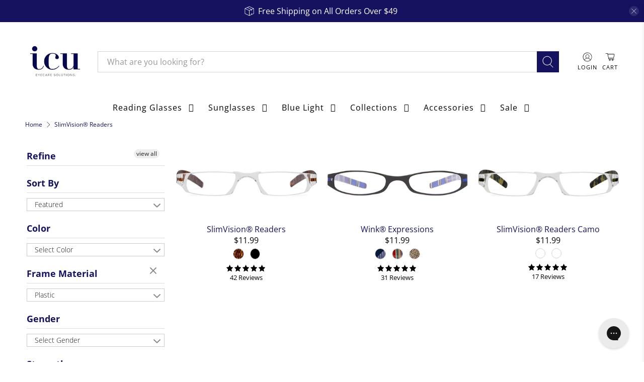

--- FILE ---
content_type: text/javascript
request_url: https://nexus.ensighten.com/choozle/15420/serverComponent.php?namespace=Bootstrapper&staticJsPath=nexus.ensighten.com/choozle/15420/code/&publishedOn=Thu%20May%2001%2000:13:13%20GMT%202025&ClientID=923&PageID=https%3A%2F%2Ficueyewear.com%2Fcollections%2Fslimvision%2Fplastic
body_size: 468
content:

Bootstrapper._serverTime = '2026-01-21 02:43:26'; Bootstrapper._clientIP = '3.134.90.27'; Bootstrapper.insertPageFiles(['https://nexus.ensighten.com/choozle/15420/code/a8e45db007d292ef0ae9e279328fe838.js?conditionId0=4913804','https://nexus.ensighten.com/choozle/15420/code/d573c2647fef8fbb6ede52300eddd14a.js?conditionId0=4958059&conditionId1=4970346&conditionId2=4970287&conditionId3=4958060&conditionId4=4968196','https://nexus.ensighten.com/choozle/15420/code/15477fec0a2df1191ee9a5eea0977a6f.js?conditionId0=421905']);Bootstrapper.setPageSpecificDataDefinitionIds([64271]);